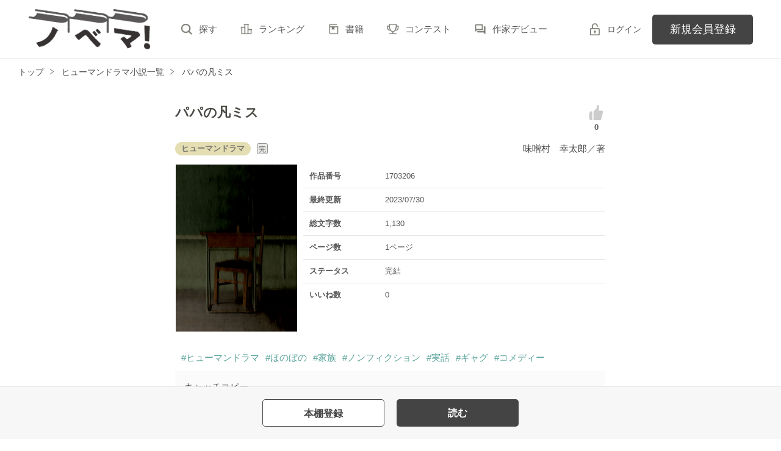

--- FILE ---
content_type: text/html; charset=UTF-8
request_url: https://novema.jp/book/n1703206/recommend
body_size: 2923
content:
<div class="clm">
    <div class="linkGroup">
        <div class="pic">
            <figure><img src="https://novema.jp/img/book-cover/1725062-thumb.jpg?t=20250211094659" alt="ペンギンのワルツ"></figure>
                                </div>

        <div class="item">
           <div class="title">
                <a href="https://novema.jp/book/n1725062" data-track-label="オススメ作品-作品-1">
                    ペンギンのワルツ
                </a>
                <span class="icnEnd">完</span>                            </div>
                        <div class="name">
            <a class="innerLink" 
                href="https://novema.jp/member/n1269620" 
                data-track-label="オススメ作品-作家-1">
                朱宮あめ</a>／著
            </div>
            <p>総文字数/8,253</p>
            <p>
                <span class="tag genre_name txt_genre_val400">
                    ヒューマンドラマ</span>1ページ
            </p>
            <div class="tool">
                <div class="like">24</div>
                <div class="gpEntry">
                                </div>
                                <div class="bookshelf">
    <a
        class="bookmark-register "
        href="javascript:void(0);//book_id=1725062"
        data-url="https://novema.jp/web-api/bookmark/save/n1725062"
        data-track-label="オススメ作品-本棚-1"    >
        <img src="https://novema.jp/assets/1.0.799/img/icn_bookshelf01.png" alt="本棚に入れる">
    </a>
</div>


                
                            </div>
        </div>
        <a class="mainLink forSP" href="https://novema.jp/book/n1725062" data-track-label="オススメ作品-作品-1"></a>
    </div>

    <ul class="keyword">
            <li>
            <a href="https://novema.jp/search/book?word=%E3%81%BB%E3%81%AE%E3%81%BC%E3%81%AE" 
                data-track-label="オススメ作品-キーワード-1">
                #ほのぼの
            </a>
        </li>
            <li>
            <a href="https://novema.jp/search/book?word=%E3%81%BB%E3%81%A3%E3%81%93%E3%82%8A" 
                data-track-label="オススメ作品-キーワード-1">
                #ほっこり
            </a>
        </li>
            <li>
            <a href="https://novema.jp/search/book?word=%E6%81%8B%E6%84%9B" 
                data-track-label="オススメ作品-キーワード-1">
                #恋愛
            </a>
        </li>
            <li>
            <a href="https://novema.jp/search/book?word=%E5%8F%8B%E6%83%85" 
                data-track-label="オススメ作品-キーワード-1">
                #友情
            </a>
        </li>
            <li>
            <a href="https://novema.jp/search/book?word=%E7%97%85%E6%B0%97" 
                data-track-label="オススメ作品-キーワード-1">
                #病気
            </a>
        </li>
            <li>
            <a href="https://novema.jp/search/book?word=%E3%83%9E%E3%82%A4%E3%83%8E%E3%83%AA%E3%83%86%E3%82%A3" 
                data-track-label="オススメ作品-キーワード-1">
                #マイノリティ
            </a>
        </li>
            <li>
            <a href="https://novema.jp/search/book?word=%E7%A7%98%E5%AF%86" 
                data-track-label="オススメ作品-キーワード-1">
                #秘密
            </a>
        </li>
            <li>
            <a href="https://novema.jp/search/book?word=%E3%83%92%E3%83%A5%E3%83%BC%E3%83%9E%E3%83%B3%E3%83%89%E3%83%A9%E3%83%9E" 
                data-track-label="オススメ作品-キーワード-1">
                #ヒューマンドラマ
            </a>
        </li>
    
    </ul>

    <div class="bookCoverPre">
        <div class="relatedtitle">
            <span>表紙を見る</span>
            <span>表紙を閉じる</span>
        </div>
        <div class="relatedlist">
            <div class="defTxt alignL">私たちはみんな、よちよち歩きのペンギンなんだ。

◆ノベマ！ 第48回キャラクター短編小説コンテスト【最優秀賞】受賞作品</div>
            <ul class="bookBtnList">
                <li><a href="https://novema.jp/book/n1725062" data-track-label="オススメ作品-作品-1" class="btnBookRead">作品を読む</a></li>
            </ul>
        </div>
    </div>


    
</div>

    <div class="clm">
    <div class="linkGroup">
        <div class="pic">
            <figure><img src="https://novema.jp/assets/1.0.799/img/common/cover/sig0andblekg007.png" alt="東京ストレンジブルー"></figure>
                                </div>

        <div class="item">
           <div class="title">
                <a href="https://novema.jp/book/n1755285" data-track-label="オススメ作品-作品-2">
                    東京ストレンジブルー
                </a>
                <span class="icnEnd">完</span>                            </div>
                        <div class="name">
            <a class="innerLink" 
                href="https://novema.jp/member/n943525" 
                data-track-label="オススメ作品-作家-2">
                翼うみ</a>／著
            </div>
            <p>総文字数/8,685</p>
            <p>
                <span class="tag genre_name txt_genre_val400">
                    ヒューマンドラマ</span>1ページ
            </p>
            <div class="tool">
                <div class="like">9</div>
                <div class="gpEntry">
                                </div>
                                <div class="bookshelf">
    <a
        class="bookmark-register "
        href="javascript:void(0);//book_id=1755285"
        data-url="https://novema.jp/web-api/bookmark/save/n1755285"
        data-track-label="オススメ作品-本棚-2"    >
        <img src="https://novema.jp/assets/1.0.799/img/icn_bookshelf01.png" alt="本棚に入れる">
    </a>
</div>


                
                            </div>
        </div>
        <a class="mainLink forSP" href="https://novema.jp/book/n1755285" data-track-label="オススメ作品-作品-2"></a>
    </div>

    <ul class="keyword">
            <li>
            <a href="https://novema.jp/search/book?word=%E6%81%8B%E6%84%9B" 
                data-track-label="オススメ作品-キーワード-2">
                #恋愛
            </a>
        </li>
            <li>
            <a href="https://novema.jp/search/book?word=%E5%88%87%E3%81%AA%E3%81%84" 
                data-track-label="オススメ作品-キーワード-2">
                #切ない
            </a>
        </li>
            <li>
            <a href="https://novema.jp/search/book?word=%E3%81%BB%E3%81%A3%E3%81%93%E3%82%8A" 
                data-track-label="オススメ作品-キーワード-2">
                #ほっこり
            </a>
        </li>
    
    </ul>

    <div class="bookCoverPre">
        <div class="relatedtitle">
            <span>表紙を見る</span>
            <span>表紙を閉じる</span>
        </div>
        <div class="relatedlist">
            <div class="defTxt alignL">

名古屋から東京に住む彼氏に会いに行った琴は
彼の浮気現場を目撃してしまう。

喪失感のまま辿り着いた新宿の街。
終電はなくなり行く宛もない琴が出会ったのは――、

「一夜だけ俺と一緒にいる？」

自分も失恋したという初対面のナギトと
始発が来るまでの短い夜を共に過ごすことになり――。


2025.7.4


</div>
            <ul class="bookBtnList">
                <li><a href="https://novema.jp/book/n1755285" data-track-label="オススメ作品-作品-2" class="btnBookRead">作品を読む</a></li>
            </ul>
        </div>
    </div>


    
</div>

    <div class="clm">
    <div class="linkGroup">
        <div class="pic">
            <figure><img src="https://novema.jp/assets/1.0.799/img/book/genre4.png" alt="１８才のメリークリスマス！"></figure>
                                </div>

        <div class="item">
           <div class="title">
                <a href="https://novema.jp/book/n1715922" data-track-label="オススメ作品-作品-3">
                    １８才のメリークリスマス！
                </a>
                <span class="icnEnd">完</span>                            </div>
                        <div class="name">
            <a class="innerLink" 
                href="https://novema.jp/member/n1221852" 
                data-track-label="オススメ作品-作家-3">
                味噌村　幸太郎</a>／著
            </div>
            <p>総文字数/5,922</p>
            <p>
                <span class="tag genre_name txt_genre_val400">
                    ヒューマンドラマ</span>3ページ
            </p>
            <div class="tool">
                <div class="like">0</div>
                <div class="gpEntry">
                                </div>
                                <div class="bookshelf">
    <a
        class="bookmark-register "
        href="javascript:void(0);//book_id=1715922"
        data-url="https://novema.jp/web-api/bookmark/save/n1715922"
        data-track-label="オススメ作品-本棚-3"    >
        <img src="https://novema.jp/assets/1.0.799/img/icn_bookshelf01.png" alt="本棚に入れる">
    </a>
</div>


                
                            </div>
        </div>
        <a class="mainLink forSP" href="https://novema.jp/book/n1715922" data-track-label="オススメ作品-作品-3"></a>
    </div>

    <ul class="keyword">
            <li>
            <a href="https://novema.jp/search/book?word=%E3%82%B3%E3%83%A1%E3%83%87%E3%82%A3" 
                data-track-label="オススメ作品-キーワード-3">
                #コメディ
            </a>
        </li>
            <li>
            <a href="https://novema.jp/search/book?word=%E3%82%AF%E3%83%AA%E3%82%B9%E3%83%9E%E3%82%B9" 
                data-track-label="オススメ作品-キーワード-3">
                #クリスマス
            </a>
        </li>
            <li>
            <a href="https://novema.jp/search/book?word=%E5%AE%9F%E8%A9%B1" 
                data-track-label="オススメ作品-キーワード-3">
                #実話
            </a>
        </li>
            <li>
            <a href="https://novema.jp/search/book?word=%E3%83%8E%E3%83%B3%E3%83%95%E3%82%A3%E3%82%AF%E3%82%B7%E3%83%A7%E3%83%B3" 
                data-track-label="オススメ作品-キーワード-3">
                #ノンフィクション
            </a>
        </li>
            <li>
            <a href="https://novema.jp/search/book?word=%E5%88%87%E3%81%AA%E3%81%84" 
                data-track-label="オススメ作品-キーワード-3">
                #切ない
            </a>
        </li>
    
    </ul>

    <div class="bookCoverPre">
        <div class="relatedtitle">
            <span>表紙を見る</span>
            <span>表紙を閉じる</span>
        </div>
        <div class="relatedlist">
            <div class="defTxt alignL">　キャッチコピー
「１８才のクリスマス・イヴは少し大人？」

　これはひとりの青年に起きた聖夜の悲劇である。</div>
            <ul class="bookBtnList">
                <li><a href="https://novema.jp/book/n1715922" data-track-label="オススメ作品-作品-3" class="btnBookRead">作品を読む</a></li>
            </ul>
        </div>
    </div>


    
</div>



--- FILE ---
content_type: application/javascript; charset=utf-8
request_url: https://novema.jp/build/bookmark-register-zltaYZpi.js
body_size: 1893
content:
import{U as d}from"./assets/utils-Dhn6GQjo.js";import{C as o}from"./assets/constants-B8GFlbkZ.js";import"./assets/toastr-DxCYKGsd.js";import"./assets/encoding-japanese-BGtRPSts.js";import"./assets/jquery-4TQOUQeH.js";const s={TRIGGER_REGISTER:"bookmark-register",TRIGGER_UPDATER:"bookmark-updater",ALREADY:"already",PROCESSING:"processing",AUTHED:"authed",MODAL_NOT_LOGIN:"modal-notlogin",MODAL_SUCCESS:"modal-bookmark"},c=d.getAxios(),n=d.getToastr();class r{constructor({el:t,isUpdater:e=!1}){this.el=t,this.isUpdater=e,this.url=t.dataset.url,this.token=t.dataset.token,this.page=t.dataset.page,this.isAuthed=t.classList.contains(s.AUTHED)}async handleClick(){var t;if(!this.el.classList.contains(s.PROCESSING)){if(this.isUpdater&&!this.isAuthed){this.fadeIn(document.getElementById(s.MODAL_NOT_LOGIN));return}if(!(!this.isUpdater&&this.el.classList.contains(s.ALREADY))){this.el.classList.add(s.PROCESSING);try{const e=this.isUpdater?{_token:this.token,page_number:this.page}:{_token:this.token},i=(await c.post(this.url,e)).data;switch(i.status){case o.API_STATUS_OK:this.handleSuccess(i.data);break;case o.API_STATUS_ERR_LOGIN:this.handleNoLogin((t=i.data)==null?void 0:t.book_id);break;case o.API_STATUS_ERR_NOT_FOUND_DATA:n.error("作品が削除されているか非公開のため、処理に失敗しました。",null,{timeOut:5e3});break}}catch{alert(this.isUpdater?"しおりを挟めませんでした。お手数ですがもう一度お試しください。":"本棚の登録に失敗しました。お手数ですがもう一度お試しください。")}finally{this.el.classList.remove(s.PROCESSING)}}}}handleSuccess(t){this.el.classList.add(s.ALREADY),this.isUpdater?this.fadeIn(document.getElementById(s.MODAL_SUCCESS)):n.success("本棚に追加しました。"),window.sendGtmEvent(t.tracking_event.gtm)}handleNoLogin(t){this.isUpdater?this.fadeIn(document.getElementById(s.MODAL_NOT_LOGIN)):location.href="/login?back_path="+encodeURIComponent(location.pathname+location.search)+"&cb=bookmark&cb_target_id="+t,setTimeout(()=>{this.el.style.display=""},1e3)}fadeIn(t){t.classList.remove("fade_out"),t.style.display="",t.classList.add("fade_in")}}document.addEventListener("click",a=>{const t=a.target.closest(`a.${s.TRIGGER_REGISTER}`),e=a.target.closest(`a.${s.TRIGGER_UPDATER}`);t&&new r({el:t}).handleClick(),e&&new r({el:e,isUpdater:!0}).handleClick()});
